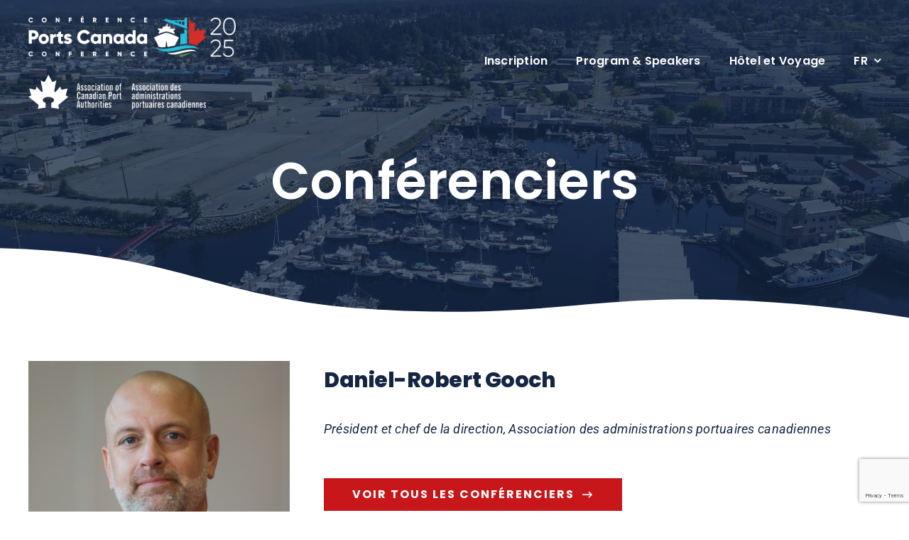

--- FILE ---
content_type: text/html; charset=utf-8
request_url: https://www.google.com/recaptcha/api2/anchor?ar=1&k=6LdsX78kAAAAAAHMiIXz6nkrckrLGyJ8mCJDhlf1&co=aHR0cHM6Ly9wb3J0c2NhbmFkYS5jYTo0NDM.&hl=en&v=9TiwnJFHeuIw_s0wSd3fiKfN&size=invisible&anchor-ms=20000&execute-ms=30000&cb=il5rt7ce5b3p
body_size: 48126
content:
<!DOCTYPE HTML><html dir="ltr" lang="en"><head><meta http-equiv="Content-Type" content="text/html; charset=UTF-8">
<meta http-equiv="X-UA-Compatible" content="IE=edge">
<title>reCAPTCHA</title>
<style type="text/css">
/* cyrillic-ext */
@font-face {
  font-family: 'Roboto';
  font-style: normal;
  font-weight: 400;
  font-stretch: 100%;
  src: url(//fonts.gstatic.com/s/roboto/v48/KFO7CnqEu92Fr1ME7kSn66aGLdTylUAMa3GUBHMdazTgWw.woff2) format('woff2');
  unicode-range: U+0460-052F, U+1C80-1C8A, U+20B4, U+2DE0-2DFF, U+A640-A69F, U+FE2E-FE2F;
}
/* cyrillic */
@font-face {
  font-family: 'Roboto';
  font-style: normal;
  font-weight: 400;
  font-stretch: 100%;
  src: url(//fonts.gstatic.com/s/roboto/v48/KFO7CnqEu92Fr1ME7kSn66aGLdTylUAMa3iUBHMdazTgWw.woff2) format('woff2');
  unicode-range: U+0301, U+0400-045F, U+0490-0491, U+04B0-04B1, U+2116;
}
/* greek-ext */
@font-face {
  font-family: 'Roboto';
  font-style: normal;
  font-weight: 400;
  font-stretch: 100%;
  src: url(//fonts.gstatic.com/s/roboto/v48/KFO7CnqEu92Fr1ME7kSn66aGLdTylUAMa3CUBHMdazTgWw.woff2) format('woff2');
  unicode-range: U+1F00-1FFF;
}
/* greek */
@font-face {
  font-family: 'Roboto';
  font-style: normal;
  font-weight: 400;
  font-stretch: 100%;
  src: url(//fonts.gstatic.com/s/roboto/v48/KFO7CnqEu92Fr1ME7kSn66aGLdTylUAMa3-UBHMdazTgWw.woff2) format('woff2');
  unicode-range: U+0370-0377, U+037A-037F, U+0384-038A, U+038C, U+038E-03A1, U+03A3-03FF;
}
/* math */
@font-face {
  font-family: 'Roboto';
  font-style: normal;
  font-weight: 400;
  font-stretch: 100%;
  src: url(//fonts.gstatic.com/s/roboto/v48/KFO7CnqEu92Fr1ME7kSn66aGLdTylUAMawCUBHMdazTgWw.woff2) format('woff2');
  unicode-range: U+0302-0303, U+0305, U+0307-0308, U+0310, U+0312, U+0315, U+031A, U+0326-0327, U+032C, U+032F-0330, U+0332-0333, U+0338, U+033A, U+0346, U+034D, U+0391-03A1, U+03A3-03A9, U+03B1-03C9, U+03D1, U+03D5-03D6, U+03F0-03F1, U+03F4-03F5, U+2016-2017, U+2034-2038, U+203C, U+2040, U+2043, U+2047, U+2050, U+2057, U+205F, U+2070-2071, U+2074-208E, U+2090-209C, U+20D0-20DC, U+20E1, U+20E5-20EF, U+2100-2112, U+2114-2115, U+2117-2121, U+2123-214F, U+2190, U+2192, U+2194-21AE, U+21B0-21E5, U+21F1-21F2, U+21F4-2211, U+2213-2214, U+2216-22FF, U+2308-230B, U+2310, U+2319, U+231C-2321, U+2336-237A, U+237C, U+2395, U+239B-23B7, U+23D0, U+23DC-23E1, U+2474-2475, U+25AF, U+25B3, U+25B7, U+25BD, U+25C1, U+25CA, U+25CC, U+25FB, U+266D-266F, U+27C0-27FF, U+2900-2AFF, U+2B0E-2B11, U+2B30-2B4C, U+2BFE, U+3030, U+FF5B, U+FF5D, U+1D400-1D7FF, U+1EE00-1EEFF;
}
/* symbols */
@font-face {
  font-family: 'Roboto';
  font-style: normal;
  font-weight: 400;
  font-stretch: 100%;
  src: url(//fonts.gstatic.com/s/roboto/v48/KFO7CnqEu92Fr1ME7kSn66aGLdTylUAMaxKUBHMdazTgWw.woff2) format('woff2');
  unicode-range: U+0001-000C, U+000E-001F, U+007F-009F, U+20DD-20E0, U+20E2-20E4, U+2150-218F, U+2190, U+2192, U+2194-2199, U+21AF, U+21E6-21F0, U+21F3, U+2218-2219, U+2299, U+22C4-22C6, U+2300-243F, U+2440-244A, U+2460-24FF, U+25A0-27BF, U+2800-28FF, U+2921-2922, U+2981, U+29BF, U+29EB, U+2B00-2BFF, U+4DC0-4DFF, U+FFF9-FFFB, U+10140-1018E, U+10190-1019C, U+101A0, U+101D0-101FD, U+102E0-102FB, U+10E60-10E7E, U+1D2C0-1D2D3, U+1D2E0-1D37F, U+1F000-1F0FF, U+1F100-1F1AD, U+1F1E6-1F1FF, U+1F30D-1F30F, U+1F315, U+1F31C, U+1F31E, U+1F320-1F32C, U+1F336, U+1F378, U+1F37D, U+1F382, U+1F393-1F39F, U+1F3A7-1F3A8, U+1F3AC-1F3AF, U+1F3C2, U+1F3C4-1F3C6, U+1F3CA-1F3CE, U+1F3D4-1F3E0, U+1F3ED, U+1F3F1-1F3F3, U+1F3F5-1F3F7, U+1F408, U+1F415, U+1F41F, U+1F426, U+1F43F, U+1F441-1F442, U+1F444, U+1F446-1F449, U+1F44C-1F44E, U+1F453, U+1F46A, U+1F47D, U+1F4A3, U+1F4B0, U+1F4B3, U+1F4B9, U+1F4BB, U+1F4BF, U+1F4C8-1F4CB, U+1F4D6, U+1F4DA, U+1F4DF, U+1F4E3-1F4E6, U+1F4EA-1F4ED, U+1F4F7, U+1F4F9-1F4FB, U+1F4FD-1F4FE, U+1F503, U+1F507-1F50B, U+1F50D, U+1F512-1F513, U+1F53E-1F54A, U+1F54F-1F5FA, U+1F610, U+1F650-1F67F, U+1F687, U+1F68D, U+1F691, U+1F694, U+1F698, U+1F6AD, U+1F6B2, U+1F6B9-1F6BA, U+1F6BC, U+1F6C6-1F6CF, U+1F6D3-1F6D7, U+1F6E0-1F6EA, U+1F6F0-1F6F3, U+1F6F7-1F6FC, U+1F700-1F7FF, U+1F800-1F80B, U+1F810-1F847, U+1F850-1F859, U+1F860-1F887, U+1F890-1F8AD, U+1F8B0-1F8BB, U+1F8C0-1F8C1, U+1F900-1F90B, U+1F93B, U+1F946, U+1F984, U+1F996, U+1F9E9, U+1FA00-1FA6F, U+1FA70-1FA7C, U+1FA80-1FA89, U+1FA8F-1FAC6, U+1FACE-1FADC, U+1FADF-1FAE9, U+1FAF0-1FAF8, U+1FB00-1FBFF;
}
/* vietnamese */
@font-face {
  font-family: 'Roboto';
  font-style: normal;
  font-weight: 400;
  font-stretch: 100%;
  src: url(//fonts.gstatic.com/s/roboto/v48/KFO7CnqEu92Fr1ME7kSn66aGLdTylUAMa3OUBHMdazTgWw.woff2) format('woff2');
  unicode-range: U+0102-0103, U+0110-0111, U+0128-0129, U+0168-0169, U+01A0-01A1, U+01AF-01B0, U+0300-0301, U+0303-0304, U+0308-0309, U+0323, U+0329, U+1EA0-1EF9, U+20AB;
}
/* latin-ext */
@font-face {
  font-family: 'Roboto';
  font-style: normal;
  font-weight: 400;
  font-stretch: 100%;
  src: url(//fonts.gstatic.com/s/roboto/v48/KFO7CnqEu92Fr1ME7kSn66aGLdTylUAMa3KUBHMdazTgWw.woff2) format('woff2');
  unicode-range: U+0100-02BA, U+02BD-02C5, U+02C7-02CC, U+02CE-02D7, U+02DD-02FF, U+0304, U+0308, U+0329, U+1D00-1DBF, U+1E00-1E9F, U+1EF2-1EFF, U+2020, U+20A0-20AB, U+20AD-20C0, U+2113, U+2C60-2C7F, U+A720-A7FF;
}
/* latin */
@font-face {
  font-family: 'Roboto';
  font-style: normal;
  font-weight: 400;
  font-stretch: 100%;
  src: url(//fonts.gstatic.com/s/roboto/v48/KFO7CnqEu92Fr1ME7kSn66aGLdTylUAMa3yUBHMdazQ.woff2) format('woff2');
  unicode-range: U+0000-00FF, U+0131, U+0152-0153, U+02BB-02BC, U+02C6, U+02DA, U+02DC, U+0304, U+0308, U+0329, U+2000-206F, U+20AC, U+2122, U+2191, U+2193, U+2212, U+2215, U+FEFF, U+FFFD;
}
/* cyrillic-ext */
@font-face {
  font-family: 'Roboto';
  font-style: normal;
  font-weight: 500;
  font-stretch: 100%;
  src: url(//fonts.gstatic.com/s/roboto/v48/KFO7CnqEu92Fr1ME7kSn66aGLdTylUAMa3GUBHMdazTgWw.woff2) format('woff2');
  unicode-range: U+0460-052F, U+1C80-1C8A, U+20B4, U+2DE0-2DFF, U+A640-A69F, U+FE2E-FE2F;
}
/* cyrillic */
@font-face {
  font-family: 'Roboto';
  font-style: normal;
  font-weight: 500;
  font-stretch: 100%;
  src: url(//fonts.gstatic.com/s/roboto/v48/KFO7CnqEu92Fr1ME7kSn66aGLdTylUAMa3iUBHMdazTgWw.woff2) format('woff2');
  unicode-range: U+0301, U+0400-045F, U+0490-0491, U+04B0-04B1, U+2116;
}
/* greek-ext */
@font-face {
  font-family: 'Roboto';
  font-style: normal;
  font-weight: 500;
  font-stretch: 100%;
  src: url(//fonts.gstatic.com/s/roboto/v48/KFO7CnqEu92Fr1ME7kSn66aGLdTylUAMa3CUBHMdazTgWw.woff2) format('woff2');
  unicode-range: U+1F00-1FFF;
}
/* greek */
@font-face {
  font-family: 'Roboto';
  font-style: normal;
  font-weight: 500;
  font-stretch: 100%;
  src: url(//fonts.gstatic.com/s/roboto/v48/KFO7CnqEu92Fr1ME7kSn66aGLdTylUAMa3-UBHMdazTgWw.woff2) format('woff2');
  unicode-range: U+0370-0377, U+037A-037F, U+0384-038A, U+038C, U+038E-03A1, U+03A3-03FF;
}
/* math */
@font-face {
  font-family: 'Roboto';
  font-style: normal;
  font-weight: 500;
  font-stretch: 100%;
  src: url(//fonts.gstatic.com/s/roboto/v48/KFO7CnqEu92Fr1ME7kSn66aGLdTylUAMawCUBHMdazTgWw.woff2) format('woff2');
  unicode-range: U+0302-0303, U+0305, U+0307-0308, U+0310, U+0312, U+0315, U+031A, U+0326-0327, U+032C, U+032F-0330, U+0332-0333, U+0338, U+033A, U+0346, U+034D, U+0391-03A1, U+03A3-03A9, U+03B1-03C9, U+03D1, U+03D5-03D6, U+03F0-03F1, U+03F4-03F5, U+2016-2017, U+2034-2038, U+203C, U+2040, U+2043, U+2047, U+2050, U+2057, U+205F, U+2070-2071, U+2074-208E, U+2090-209C, U+20D0-20DC, U+20E1, U+20E5-20EF, U+2100-2112, U+2114-2115, U+2117-2121, U+2123-214F, U+2190, U+2192, U+2194-21AE, U+21B0-21E5, U+21F1-21F2, U+21F4-2211, U+2213-2214, U+2216-22FF, U+2308-230B, U+2310, U+2319, U+231C-2321, U+2336-237A, U+237C, U+2395, U+239B-23B7, U+23D0, U+23DC-23E1, U+2474-2475, U+25AF, U+25B3, U+25B7, U+25BD, U+25C1, U+25CA, U+25CC, U+25FB, U+266D-266F, U+27C0-27FF, U+2900-2AFF, U+2B0E-2B11, U+2B30-2B4C, U+2BFE, U+3030, U+FF5B, U+FF5D, U+1D400-1D7FF, U+1EE00-1EEFF;
}
/* symbols */
@font-face {
  font-family: 'Roboto';
  font-style: normal;
  font-weight: 500;
  font-stretch: 100%;
  src: url(//fonts.gstatic.com/s/roboto/v48/KFO7CnqEu92Fr1ME7kSn66aGLdTylUAMaxKUBHMdazTgWw.woff2) format('woff2');
  unicode-range: U+0001-000C, U+000E-001F, U+007F-009F, U+20DD-20E0, U+20E2-20E4, U+2150-218F, U+2190, U+2192, U+2194-2199, U+21AF, U+21E6-21F0, U+21F3, U+2218-2219, U+2299, U+22C4-22C6, U+2300-243F, U+2440-244A, U+2460-24FF, U+25A0-27BF, U+2800-28FF, U+2921-2922, U+2981, U+29BF, U+29EB, U+2B00-2BFF, U+4DC0-4DFF, U+FFF9-FFFB, U+10140-1018E, U+10190-1019C, U+101A0, U+101D0-101FD, U+102E0-102FB, U+10E60-10E7E, U+1D2C0-1D2D3, U+1D2E0-1D37F, U+1F000-1F0FF, U+1F100-1F1AD, U+1F1E6-1F1FF, U+1F30D-1F30F, U+1F315, U+1F31C, U+1F31E, U+1F320-1F32C, U+1F336, U+1F378, U+1F37D, U+1F382, U+1F393-1F39F, U+1F3A7-1F3A8, U+1F3AC-1F3AF, U+1F3C2, U+1F3C4-1F3C6, U+1F3CA-1F3CE, U+1F3D4-1F3E0, U+1F3ED, U+1F3F1-1F3F3, U+1F3F5-1F3F7, U+1F408, U+1F415, U+1F41F, U+1F426, U+1F43F, U+1F441-1F442, U+1F444, U+1F446-1F449, U+1F44C-1F44E, U+1F453, U+1F46A, U+1F47D, U+1F4A3, U+1F4B0, U+1F4B3, U+1F4B9, U+1F4BB, U+1F4BF, U+1F4C8-1F4CB, U+1F4D6, U+1F4DA, U+1F4DF, U+1F4E3-1F4E6, U+1F4EA-1F4ED, U+1F4F7, U+1F4F9-1F4FB, U+1F4FD-1F4FE, U+1F503, U+1F507-1F50B, U+1F50D, U+1F512-1F513, U+1F53E-1F54A, U+1F54F-1F5FA, U+1F610, U+1F650-1F67F, U+1F687, U+1F68D, U+1F691, U+1F694, U+1F698, U+1F6AD, U+1F6B2, U+1F6B9-1F6BA, U+1F6BC, U+1F6C6-1F6CF, U+1F6D3-1F6D7, U+1F6E0-1F6EA, U+1F6F0-1F6F3, U+1F6F7-1F6FC, U+1F700-1F7FF, U+1F800-1F80B, U+1F810-1F847, U+1F850-1F859, U+1F860-1F887, U+1F890-1F8AD, U+1F8B0-1F8BB, U+1F8C0-1F8C1, U+1F900-1F90B, U+1F93B, U+1F946, U+1F984, U+1F996, U+1F9E9, U+1FA00-1FA6F, U+1FA70-1FA7C, U+1FA80-1FA89, U+1FA8F-1FAC6, U+1FACE-1FADC, U+1FADF-1FAE9, U+1FAF0-1FAF8, U+1FB00-1FBFF;
}
/* vietnamese */
@font-face {
  font-family: 'Roboto';
  font-style: normal;
  font-weight: 500;
  font-stretch: 100%;
  src: url(//fonts.gstatic.com/s/roboto/v48/KFO7CnqEu92Fr1ME7kSn66aGLdTylUAMa3OUBHMdazTgWw.woff2) format('woff2');
  unicode-range: U+0102-0103, U+0110-0111, U+0128-0129, U+0168-0169, U+01A0-01A1, U+01AF-01B0, U+0300-0301, U+0303-0304, U+0308-0309, U+0323, U+0329, U+1EA0-1EF9, U+20AB;
}
/* latin-ext */
@font-face {
  font-family: 'Roboto';
  font-style: normal;
  font-weight: 500;
  font-stretch: 100%;
  src: url(//fonts.gstatic.com/s/roboto/v48/KFO7CnqEu92Fr1ME7kSn66aGLdTylUAMa3KUBHMdazTgWw.woff2) format('woff2');
  unicode-range: U+0100-02BA, U+02BD-02C5, U+02C7-02CC, U+02CE-02D7, U+02DD-02FF, U+0304, U+0308, U+0329, U+1D00-1DBF, U+1E00-1E9F, U+1EF2-1EFF, U+2020, U+20A0-20AB, U+20AD-20C0, U+2113, U+2C60-2C7F, U+A720-A7FF;
}
/* latin */
@font-face {
  font-family: 'Roboto';
  font-style: normal;
  font-weight: 500;
  font-stretch: 100%;
  src: url(//fonts.gstatic.com/s/roboto/v48/KFO7CnqEu92Fr1ME7kSn66aGLdTylUAMa3yUBHMdazQ.woff2) format('woff2');
  unicode-range: U+0000-00FF, U+0131, U+0152-0153, U+02BB-02BC, U+02C6, U+02DA, U+02DC, U+0304, U+0308, U+0329, U+2000-206F, U+20AC, U+2122, U+2191, U+2193, U+2212, U+2215, U+FEFF, U+FFFD;
}
/* cyrillic-ext */
@font-face {
  font-family: 'Roboto';
  font-style: normal;
  font-weight: 900;
  font-stretch: 100%;
  src: url(//fonts.gstatic.com/s/roboto/v48/KFO7CnqEu92Fr1ME7kSn66aGLdTylUAMa3GUBHMdazTgWw.woff2) format('woff2');
  unicode-range: U+0460-052F, U+1C80-1C8A, U+20B4, U+2DE0-2DFF, U+A640-A69F, U+FE2E-FE2F;
}
/* cyrillic */
@font-face {
  font-family: 'Roboto';
  font-style: normal;
  font-weight: 900;
  font-stretch: 100%;
  src: url(//fonts.gstatic.com/s/roboto/v48/KFO7CnqEu92Fr1ME7kSn66aGLdTylUAMa3iUBHMdazTgWw.woff2) format('woff2');
  unicode-range: U+0301, U+0400-045F, U+0490-0491, U+04B0-04B1, U+2116;
}
/* greek-ext */
@font-face {
  font-family: 'Roboto';
  font-style: normal;
  font-weight: 900;
  font-stretch: 100%;
  src: url(//fonts.gstatic.com/s/roboto/v48/KFO7CnqEu92Fr1ME7kSn66aGLdTylUAMa3CUBHMdazTgWw.woff2) format('woff2');
  unicode-range: U+1F00-1FFF;
}
/* greek */
@font-face {
  font-family: 'Roboto';
  font-style: normal;
  font-weight: 900;
  font-stretch: 100%;
  src: url(//fonts.gstatic.com/s/roboto/v48/KFO7CnqEu92Fr1ME7kSn66aGLdTylUAMa3-UBHMdazTgWw.woff2) format('woff2');
  unicode-range: U+0370-0377, U+037A-037F, U+0384-038A, U+038C, U+038E-03A1, U+03A3-03FF;
}
/* math */
@font-face {
  font-family: 'Roboto';
  font-style: normal;
  font-weight: 900;
  font-stretch: 100%;
  src: url(//fonts.gstatic.com/s/roboto/v48/KFO7CnqEu92Fr1ME7kSn66aGLdTylUAMawCUBHMdazTgWw.woff2) format('woff2');
  unicode-range: U+0302-0303, U+0305, U+0307-0308, U+0310, U+0312, U+0315, U+031A, U+0326-0327, U+032C, U+032F-0330, U+0332-0333, U+0338, U+033A, U+0346, U+034D, U+0391-03A1, U+03A3-03A9, U+03B1-03C9, U+03D1, U+03D5-03D6, U+03F0-03F1, U+03F4-03F5, U+2016-2017, U+2034-2038, U+203C, U+2040, U+2043, U+2047, U+2050, U+2057, U+205F, U+2070-2071, U+2074-208E, U+2090-209C, U+20D0-20DC, U+20E1, U+20E5-20EF, U+2100-2112, U+2114-2115, U+2117-2121, U+2123-214F, U+2190, U+2192, U+2194-21AE, U+21B0-21E5, U+21F1-21F2, U+21F4-2211, U+2213-2214, U+2216-22FF, U+2308-230B, U+2310, U+2319, U+231C-2321, U+2336-237A, U+237C, U+2395, U+239B-23B7, U+23D0, U+23DC-23E1, U+2474-2475, U+25AF, U+25B3, U+25B7, U+25BD, U+25C1, U+25CA, U+25CC, U+25FB, U+266D-266F, U+27C0-27FF, U+2900-2AFF, U+2B0E-2B11, U+2B30-2B4C, U+2BFE, U+3030, U+FF5B, U+FF5D, U+1D400-1D7FF, U+1EE00-1EEFF;
}
/* symbols */
@font-face {
  font-family: 'Roboto';
  font-style: normal;
  font-weight: 900;
  font-stretch: 100%;
  src: url(//fonts.gstatic.com/s/roboto/v48/KFO7CnqEu92Fr1ME7kSn66aGLdTylUAMaxKUBHMdazTgWw.woff2) format('woff2');
  unicode-range: U+0001-000C, U+000E-001F, U+007F-009F, U+20DD-20E0, U+20E2-20E4, U+2150-218F, U+2190, U+2192, U+2194-2199, U+21AF, U+21E6-21F0, U+21F3, U+2218-2219, U+2299, U+22C4-22C6, U+2300-243F, U+2440-244A, U+2460-24FF, U+25A0-27BF, U+2800-28FF, U+2921-2922, U+2981, U+29BF, U+29EB, U+2B00-2BFF, U+4DC0-4DFF, U+FFF9-FFFB, U+10140-1018E, U+10190-1019C, U+101A0, U+101D0-101FD, U+102E0-102FB, U+10E60-10E7E, U+1D2C0-1D2D3, U+1D2E0-1D37F, U+1F000-1F0FF, U+1F100-1F1AD, U+1F1E6-1F1FF, U+1F30D-1F30F, U+1F315, U+1F31C, U+1F31E, U+1F320-1F32C, U+1F336, U+1F378, U+1F37D, U+1F382, U+1F393-1F39F, U+1F3A7-1F3A8, U+1F3AC-1F3AF, U+1F3C2, U+1F3C4-1F3C6, U+1F3CA-1F3CE, U+1F3D4-1F3E0, U+1F3ED, U+1F3F1-1F3F3, U+1F3F5-1F3F7, U+1F408, U+1F415, U+1F41F, U+1F426, U+1F43F, U+1F441-1F442, U+1F444, U+1F446-1F449, U+1F44C-1F44E, U+1F453, U+1F46A, U+1F47D, U+1F4A3, U+1F4B0, U+1F4B3, U+1F4B9, U+1F4BB, U+1F4BF, U+1F4C8-1F4CB, U+1F4D6, U+1F4DA, U+1F4DF, U+1F4E3-1F4E6, U+1F4EA-1F4ED, U+1F4F7, U+1F4F9-1F4FB, U+1F4FD-1F4FE, U+1F503, U+1F507-1F50B, U+1F50D, U+1F512-1F513, U+1F53E-1F54A, U+1F54F-1F5FA, U+1F610, U+1F650-1F67F, U+1F687, U+1F68D, U+1F691, U+1F694, U+1F698, U+1F6AD, U+1F6B2, U+1F6B9-1F6BA, U+1F6BC, U+1F6C6-1F6CF, U+1F6D3-1F6D7, U+1F6E0-1F6EA, U+1F6F0-1F6F3, U+1F6F7-1F6FC, U+1F700-1F7FF, U+1F800-1F80B, U+1F810-1F847, U+1F850-1F859, U+1F860-1F887, U+1F890-1F8AD, U+1F8B0-1F8BB, U+1F8C0-1F8C1, U+1F900-1F90B, U+1F93B, U+1F946, U+1F984, U+1F996, U+1F9E9, U+1FA00-1FA6F, U+1FA70-1FA7C, U+1FA80-1FA89, U+1FA8F-1FAC6, U+1FACE-1FADC, U+1FADF-1FAE9, U+1FAF0-1FAF8, U+1FB00-1FBFF;
}
/* vietnamese */
@font-face {
  font-family: 'Roboto';
  font-style: normal;
  font-weight: 900;
  font-stretch: 100%;
  src: url(//fonts.gstatic.com/s/roboto/v48/KFO7CnqEu92Fr1ME7kSn66aGLdTylUAMa3OUBHMdazTgWw.woff2) format('woff2');
  unicode-range: U+0102-0103, U+0110-0111, U+0128-0129, U+0168-0169, U+01A0-01A1, U+01AF-01B0, U+0300-0301, U+0303-0304, U+0308-0309, U+0323, U+0329, U+1EA0-1EF9, U+20AB;
}
/* latin-ext */
@font-face {
  font-family: 'Roboto';
  font-style: normal;
  font-weight: 900;
  font-stretch: 100%;
  src: url(//fonts.gstatic.com/s/roboto/v48/KFO7CnqEu92Fr1ME7kSn66aGLdTylUAMa3KUBHMdazTgWw.woff2) format('woff2');
  unicode-range: U+0100-02BA, U+02BD-02C5, U+02C7-02CC, U+02CE-02D7, U+02DD-02FF, U+0304, U+0308, U+0329, U+1D00-1DBF, U+1E00-1E9F, U+1EF2-1EFF, U+2020, U+20A0-20AB, U+20AD-20C0, U+2113, U+2C60-2C7F, U+A720-A7FF;
}
/* latin */
@font-face {
  font-family: 'Roboto';
  font-style: normal;
  font-weight: 900;
  font-stretch: 100%;
  src: url(//fonts.gstatic.com/s/roboto/v48/KFO7CnqEu92Fr1ME7kSn66aGLdTylUAMa3yUBHMdazQ.woff2) format('woff2');
  unicode-range: U+0000-00FF, U+0131, U+0152-0153, U+02BB-02BC, U+02C6, U+02DA, U+02DC, U+0304, U+0308, U+0329, U+2000-206F, U+20AC, U+2122, U+2191, U+2193, U+2212, U+2215, U+FEFF, U+FFFD;
}

</style>
<link rel="stylesheet" type="text/css" href="https://www.gstatic.com/recaptcha/releases/9TiwnJFHeuIw_s0wSd3fiKfN/styles__ltr.css">
<script nonce="vJFBzYUVPr1KxTG-2teh-A" type="text/javascript">window['__recaptcha_api'] = 'https://www.google.com/recaptcha/api2/';</script>
<script type="text/javascript" src="https://www.gstatic.com/recaptcha/releases/9TiwnJFHeuIw_s0wSd3fiKfN/recaptcha__en.js" nonce="vJFBzYUVPr1KxTG-2teh-A">
      
    </script></head>
<body><div id="rc-anchor-alert" class="rc-anchor-alert"></div>
<input type="hidden" id="recaptcha-token" value="[base64]">
<script type="text/javascript" nonce="vJFBzYUVPr1KxTG-2teh-A">
      recaptcha.anchor.Main.init("[\x22ainput\x22,[\x22bgdata\x22,\x22\x22,\[base64]/[base64]/[base64]/[base64]/[base64]/[base64]/[base64]/[base64]/[base64]/[base64]\\u003d\x22,\[base64]\\u003d\\u003d\x22,\x22wrXCt8KLfsOzccOUw5zCvMKlHsOFG8K+w7Yewoo+wp7CiMKJw44hwp5Yw7TDhcKTHMKrWcKRZgzDlMKdw50vFFXCoMOkAH3DqSjDtWLCgWIRfxfCgxTDjU1DOkZOc8OcZMO1w7ZoN07CjxtMBcKGbjZ+wrUHw6bDhMKmMsKwwr7ChsKfw7New4xaNcK/KX/DvcOKZcOnw5TDij3ClcO1wpo8GsO/KjTCksOhE0xgHcOVw7TCmQzDpcOaBE4twqPDumbCv8O8wrzDq8ONRRbDh8Kiwr7CvHvChkwcw6rDvsKpwroyw68+wqzCrsKSwqjDrVfDqsKpwpnDn1JBwqhpw4YBw5nDusKyQMKBw58hCMOMX8KXaA/CjMKpwoATw7fCsRfCmDo2YgzCniILwoLDgBgrdyfCvS7Cp8ODfsK7wo8aQTbDh8KnDEI5w6DCg8O0w4TCtMKcVMOwwpFPHFvCucOgbmMyw5HCvl7ChcKYw7LDvWzDrlXCg8KhRU1yO8Kmw5YeBm7DicK6wr4bGmDCvsKJaMKQDiQyDsK/[base64]/wphJVSJ2UHNvwoMlw4PDusK+K8K/wojDkE/CtsO2NMOew6RZw5ENw7Y4bExSTBvDsDpGYsKkwpZSdjzDs8OtYk96w7NhQcO1KMO0Zw80w7MxD8OMw5bClsKQXQ/[base64]/DvMO3wpFzDMOqAcO0L8Ond8KjwoUHw54tAcOrw74bwo/Dj3wMLsO+XMO4F8KQNgPCoMKSJwHCu8KiwqrCsVTCl0kwU8OiwoTChSwlWBx/wqvCj8OMwo4Gw5sCwr3CpgQow5/[base64]/[base64]/CpcOwwok6wr7DrsK/wq/CmQcVwrU4DnLDmToYwp/DgBDDqW1ww6DDilDCnDHCssKLw5QzHcOwHsKzw6/DlcK/[base64]/DhcKSwowEJxIUwpYtYMOaMcObNsOYw5ENwo/DmcKew7RXV8O5wq/DkRB8wozDjcORB8KvwoxpK8OlS8KSXMOvd8KNwpnDkw7DpsK6FMKoYgDCrgnDnkYIwoR5w4LCrGnCqHbDr8KCUsOxT0/DpMOge8KlU8OSPj/CncOywrDDu1lRGMKhE8Kgw7DDjT7Dl8OmwrLCjsKDZsO7w4TCpMOqw57Dsxc7FcKqccOEXgYLWsOhTD/DsBnDisKdI8KuSsKuwrvCt8KhOSLDisKOwrfCmREAw7TCv2BqT8OSbytawrXDkjPDpcKKw5XDtMOnwqwEF8Oaw7nCjcKvDcOqwo8nwovDmsK6wpDCncKlPgYmwqBCWVjDhnbCmljCghrDtGjDiMOyayYww5LCrVrDiVoGSQPCvcO3PcObwo3CiMK/[base64]/CuQnCn3YtAUfDvcKWwrU/[base64]/Cn3rCqDwaw4IDQ1INwpTCuQ45w55Cw67DucK5wrbDmcKhIRM4w5JnwqZDMcKZSnfChDHCsA1rw4vCnMKvWcKwfkxjwpVnwpvCoRsJYD84ByVDwrrCvMKPOsKIw7TCksKCDhYpNCh2FX/CpB7DgsODbnjChMO+EMKnSsO6w4Ebw7sPw5LDvmVjZsOhwpcvbsOyw7XCscOxKMOPcRfChsKiBBLCkMOUR8OMw4TDohvCoMOPw6HClWHDggDDuE3CtgYBwowmw6A/Z8OhwrAVSC4jw77DrQbDqMKWfcKsHyvDkcKLw7XDpVRHwrt0c8Odw5hqw6wfP8O3UsOWwrcMKG0PZcOvw51aEsOBw4LCmcKBPMK9IMKTw4HCnEF3JwgEwph5SnLChHvDkl0JwqLDlR8JJMO3w5/CjMOSwpwjwobCjBReOsK3fcKlwo1Lw7TDsMO9wqHCrsK5w6HCrMKibXLCp1h5b8KSEFF5ZMOmCsKowoLCgMKwMBLCpirCgDLCmCIUwrt3wo9AOMOYw6zDhVglBn1Pw4UQHi8fwpHChh9Mw7E+woZKwrZoM8KeX2sXwrvDkljCjcO4wp/Ch8O4w5RjDynCpkcYw7PCmcORwpV/wogNw5XCoUvDnRDCmsOLWMKvw6sQYRlvT8OmeMKxSyFsTUxZZsKSD8OvSMOYw6ZZFyZ7wobCr8O8YMOWHMOCwq3CscKzw6fCq0nDjm4OdcOifcK+P8OnEMKDNsKCw5MawpBIwovDsMOBSx0VdsKHw67Cnn/CuFBROcOsOXs+VUXDvzBDBB/DlSHCv8Odw5fCi3lUworCvmYeQlJbccODwoU6w6FKw6B6B2vCrlYFwrhsRB7ChjjDii/DqsOaw77CnRwzI8Oaw5fCl8OkH25MYEw/w5YZd8OFw5/Ch01lw5VLXR1Jw4h8woTDnmIGSGoLw7xcYcKuMsKFwoXDocK2w7hhwr7CmwDDpMOxwqwrJsK9wopkw756MGQKw7cyUsOwAVrDqsK+HcOyYsOrE8OWPcKte0vDu8K/ScOQw5NmHzNwwr3CoGnDgCTDn8O2EQLDpUF/[base64]/CkGlaw68kw7Riw4l/w6Qjw5/Dt8KoTsK/VsKrwojChsOkwqhMasOSTwnCssKbw5jClcKSwoQeFVXCnUTCmsOSLD0tw6rDqsKiLR3Ct0LDiSkWw4HCucOSOyZOehw7wrh/wrvDtxI/wqdBTMOsw5cIw50Uw5jClxNMw6dCwpzDhEhuMcKiP8OZQ2fDiVFSXsOgwrRXwoXDmQRRw5oJwqMMfMOqw4QOw5bDlcK9wo8AWUTCpV/[base64]/[base64]/[base64]/DhsO0wpszw71AJkdww4tpw6rChMKAOgp7VmzDlG3CksKPwrnClSUnw6whw7TDhhzDtcKWw7TCuXB5w5d4w6Ffc8Kmw7bDqRnDsl8VZ3o/w6LCixLDpwbCuCZcwqnCtQjCvUYxw7Z9w6LDmh7CssKGK8KIwpvDv8OBw4A+FjdXw7NJOcOuw6nCjkPDpMOWw4sswqjDnMKNw4zCoHtfwqHDhmZlFsOPKhZ+w6DDrMOzw53CiARBXcK/[base64]/ChMObMMOuw7NMwrDDjsO9wqJ7wpjCt33Dq8KSEFN4w7LCoFVudcKYPMOkw5/CmsOPw43Cq2/DuMKmBFMNw4TDoQrChV/Dr1DDm8KqwphvwqDCh8Ovwq95dClqBMKiXRYGwozCshZsah4hGMOqQMKuwqjDni53wrHDjhF4w4bDt8OUw4F5wovCtkzCqyDCqsKlZcObMsOdw556wqF5wonCucO/Q3xCbBvCpcKKw55Qw73CmgE/w5lBKMK/[base64]/Cr8KTCFPCmsOhwqp0Vxgvw5MnD0JwfcO/wq1RwqnCqMOew5dffxLCh2tQwoB6w5RZw5Emw64Nw5LCn8O4w4EHYsKMDDvDncK5wrxdwoDDsXzDpMOMw4A/eUZTw5fDh8KXw6FIFhJew67Di1fCuMOxaMKuwrrCqlF7w5Njw5gzwqLCt8K2wqBYMgzDgRPDsyfCscOfVcKAwqMyw63DuMO/K1jCtmfCkzDCo2LCrMK5VMOhTsOiKHfDh8O+w7jCl8OZC8Kiw4LDusOkWcK2HMKhBMOfw4VTQMKaO8O5w4jCt8Kxwrx0wol1wrpKw78sw6jDlsKlw6XCi8KyajMqfiFQb1Baw50fwqfDlsOUw7fCiG/DvcOxYTcKw417JHd4w41AeRXDiwnCsXwQwrR3wqgSwoF4wpgfw7/DkFRzLsOdwrPDkylew7bChnPDjMOOIsKUw5nCkcKIw7TDl8KYw7fDpBHDiU9Vw6nDhEtQKsK6w4oqw5PDvhDCuMKEBsOTwqfDqcKlEcOwwo8zHyDDvMKBCSd/[base64]/CmUjCgBpqwpPDuELDl0nDmlTCocOFwpA8w60BUG7DuMK3w5EBw6weTcKyw6rDi8Kxwr3CqilywqHCuMKYEMOdwrHDgsO6w7Vgw57ChsK5w70dwrPCs8O6w71uw6fCmmwRwo/CosKOw6pbw48Fw6k1FMOOfUDDvnDCsMKawoIowp3Ct8OwVlzCocKZwpnCnAlEDsKew5hVwp3CrMKAUcKSGRjCvXbDvwbDq2R4OcK0YiLCoMKDwrcywrQWZsK8wr7ChTrCr8OEFHPDrGMeJ8OkdcKOMz/CsgfCrCPDjnM/IcKcwqbDo2FrOEoIdh1hW0tzw4p4GSjDtnrDjsKKw7HCt0kYZ3zDogIjJSvDi8Orw7EhRcKPUHItwrxUeE98w4bDj8O6w6PCuTBUwoJyRAwWwpslw7DCvyB4wqliF8KFwr/ClsOiw6ERw7dkMsOjwoPDvMKtFcOzwpvDsVHDvg7CpcKAw4zCmhEcKSZ6wq3DqBbDvsKMIgHCoB9Ow7jDnBzCiQctw6dQwrPDt8O4wqNOwoLCmA7DocOzwqw8EFY+wrYgd8Kaw7PCmDrDuUvCjj7CtsOLw5FAwqLDh8KXwr/[base64]/DsCppw4TDtcKgS8O8w5DDrSnCrMKSecO/Gz9gMMKPUA5owpBow6ULw5Evw7Ngw54XbMOAwqdiwqrDtcOVw6E/[base64]/DhnhEwpVDw6bCqsK8w5tpN8Okw7klBALCscO1w4dGZzXDvHh/w5rCuMO2w4/[base64]/Dgz7Dv8Oaw7l0E8KuwpRZZ8KKacOvL8O3w6TCl8Ohw69QwrJJw7bDmRkMw5AHwrDDtDdyVsOSYcOVwrnDrsKZazJnw7TDnQB7JAhNHXLDk8Kfd8O5UgQycsORcMK5wpjDlcOjw4DDrcKbRWPDmMKXT8K0wrvDrsO8URrCqWwmwovDqsOSA3fCvcOUwp3Ch2jCs8O/K8OUS8ObMsKqw5nDkcK5ecKOw5Iiw5tKfsKzw5dHwrJLUlpOw6Uiw4/DvsKLwr9TwpLDsMOXwpt1woPDgmvDt8KMw4/[base64]/DiMO6w7g+QX3CpMOIGcOcwpPDgsKkw5LDqRXCj8KQIyLDsXPChlfDqTN4AsK/woDDtzzCm2gBQgLDrCkOw4jDo8OIPlg+w4sNwpEuwovDhMOdw64hwpINwqzDlMKHHMOvQ8KZOMKzwqbChcKSwqIEd8ObcUNLw6jChcKBU1tSG1g5Z0ZDw6PCjU8AHwNAZDLDgyzDvF3Ct3s/w7TDpQ0iw6PCowbCocOrw5QeXyQdG8O4JkfDisKDwoYvfDHCqmsMw43DhMK/XcKtOyzCh1USw78rwqkuKsOrBMOVw6LDj8O9wpp7PCNaaHvDoRvDohbDisOnw5gvScKgwoXDgng7ISTDm07DmsOHw5rDtipFw5rClsOBYMOZLkQ9w5fCj2AywoFiVsObwpfCr33ChMKpwp1PFcKCw4/Cn1nDoi3DncKHKhVgw5k9LWliAsODw64zIzPDg8OpwpwFwpPDkcOzbUwww61Sw5jDicKsYFFpMsOSYxI/wo1MwqjDmQp4PMKSw7tLK3d/WytgElYUw6Q/ZMOXCMO1RwrDhsOWblLDjl3CosKTVcO7AUYhVcOKw4tAQMOreQjDg8OcYcKiw51Uwp05L1HDi8O2RMKXdFjCpMKBw5U3w40Sw6/[base64]/[base64]/LcOFX0gpAcKhwrRaOUHDksOywrBKFW1PwooUbsOfw5RRZMOywqHDsXcoe3scw4gZw5dWSjQfecKDXMKAD03CmMKRwovDsBtFKMOYXVQqw4rDncO1Y8O8c8K+wowtwp/CkkNDwqFmVQjDkUcbwpgZJ2jDq8OPRzN/bgbDscO/RB3CgznCvz96RwpbwqDDo0HDrmJMwo7DuREpw45cwrwtHMO9w75jEBPDlsOew5N+MF0WacOuwrDDr09SbyLDkCjDtcKdw6Utw6/DgGvDiMOIe8OowqXCgcO7w51Dw4JSw5/DvMOdwr9qwr9zw6zCgMKcOMO6ScKRTUhMeMK6w6/[base64]/CmMOxc3jDjxdmwr0cw7PCsMO5Y8KPc8OHwr5Ow7hIOMK4wqjClsKSSA3CrkDDpQMuw7bCmzsKDMK5TABtPE9WwrTCu8KlPGlRWE7CucKrwpZgw6XCgcOnd8ONbcKCw7HCphFvDl/[base64]/dWXCsW/CocKhwrvCoMK1T3UFwp7DucKPwrg3w4Vuw7/DpinDpcKpw6R8wpZBw7dWwol4MMKeP3HDksKmwoHDg8OAAMKjw7/DjFIRIsK5SCnDunxGWMKhBMOGw71GcHVNwoQNwoDCucOcbEfDrsK0CsO0IcOGw7rCgXFpd8KMw6l1OkXDtyLDpgvCrsKdwoVMWXvDvMKWw6/DgBRfIcKBw7fCgMOGQEvDvcKSwrsdRTImw70rwrLDt8OIKsKVw5TCg8O5w7Ugw559wqc2w7bDj8KFccOEVXTCiMKwWRcrDSzDoz1tUXrCmcKQd8KqwrkBw6xdw6pfw7XCtMKrw7lsw5HCjMKEw547w6TDksO6w5gGBMOzdsK/[base64]/[base64]/wpQWMMKcPGjCvcOAw5jDlXzCuzdDw7LCh8OKw7oZYVA0DsKQPzTCqx/Cg0AAwqjDisOlw7TDrQfDtQRPJhVlbcKjwpIpNcOvw6N3wpxyK8Kjw43DkcO7w7YUwpLCmUBzVR7Cp8O6wp9GacKBwqfDqcKNw4/DhSQxwr07YS8FUn9Sw4Ftwo83w6deJsKHOsOKw4XDpW1pKcKQw4XDv8K9HmdRw47CoQrCsVPDjUHDpMOMZzNrA8O8csK3w759w7TCpWbCqsO/wqnCocORw5lTIHZ/LMOCWAvDjsOWcDt6w6Alwp/Cs8Opw47CuMOawr/Cpjdkw5zCkcK8wpUBwonDggV9wr7DpcKow4ZVwpUKCcKmHcOTw4rDrUFnWCBSwrjDp8KWwpXCmmjDvErDmSrCqXvCgybDklYAwqAKWzHCm8K7w4LCicKAwqZsAm/CkMKbw5/DmR1/PcKAw6HCjjgawp9nBXQGwp8qYkbDpGAvw5opNk91wqnDgAQWwrlZCcKLejLDm1HCp8KJw6HDusKJWMKjwrUZw6fCtcKOwrd2MMOxwr/ChMKcKsKPdQHDvsONBQ/DtWNNF8KtwrbCtcODQ8KPRMKQwrLDn1vCpTrDhgHCqy7DhcOGLh5fw4lgw43Dj8K7KV/Dp3jCtQtyw7rCqsK8GcK1wrsiw5ZTwo/[base64]/[base64]/Tn/CisKlwphuw5ZiwrkPN8KKw7/CtMO1wp7DnGrCvmkHFMKkFsOFM2/Cq8OUOHsXR8KuVWNuQBLDpsOLw6zCslHDgMOWw6Qsw7hFwo1kwpRmE1rCtMKCIsKSTcKnDMK2YMO6wo57wpIBLAMDZ3Qaw6LDu1/[base64]/[base64]/DtjzDmcOXw5nDp8KJwogew6/DmnTCr8K6O8KBw5rClsKSwrTDtWzChHc6dFPCkQcuw6Q0w4LCvy/DvsKfw5fDhBVaO8Kdw7LDrMKuJsOXwqEaw4nDm8O8w63DhsO4woHDscOmFi04WxYAw7BjBsO3NMKceSlBQhEKw4XCn8O+w6Zmw7TDmGwUwpc+wofCuDHCqhF9woPDqT7CgsOmeD9CYTTCoMKxNsOXwrI7W8KJwq/CpgTCjMKZAMOfNCbDli8qwrXCuC3CvT0oc8K+wrXDqiXCmsO4P8OAWl8FeMOOwrx0ITTCoXnCn2hlZ8OGF8Ohw4rDuC7DrMORShzDpTLDn3I7e8Kjwp/[base64]/[base64]/Y8Oec8O3dMOTf8OwwrU/d8KPfV5SwofDphcywppcw6HDlEHCkcOPd8KJKB/DgcKRw4HDrjJWwpAfHgMDw6JAQ8KiEsOgw510D1B8wo4dFF3Cu0lzMsOCe0ltUsKnw7DDsTRHecO+dsODEMK5dTHDkgjDqsOSwpvDmsKswoHDi8KiT8KRwoJeVsK3w41+wrHCqytIwoFgw7DClg7Csz1yKcOONcKXWjtqw5AfTMOWT8O/[base64]/[base64]/DoBoqw64VChRsBHFwwrc/e1QmGW04DV3CpDBYw6nDhQXCi8KQw6vCgFJmPksewpLDpF/CpcOTw4Zrw6Zfw5XDnsKOwoELUBnClcKbwqYmwoBlwq/[base64]/[base64]/ClXJDbsKHwpcaXQxRw6fDqC7Cp8OGw7HDnsO5UcOGwoDCssK5wp3CsSx7wqUDKMOLwrN4wrNrw6DDnsOHBGPCr1zCsBB2wr9UCMKLwrDCv8KlQ8OmwojDjMKVw7BMCyXDpcKUwq7Cm8OxSlrDv1ZTwo3Dpy0/w4zCrX/CpVFaUUUtcMOYY1JaRxHDu0LCtMKlwp3CrcOkGhLCjk/[base64]/w7lZw6bDjSYOZcKFMcOYFWx7DSAvfS4dGQvDsgHCog/CicKywpUXwozDvsOfVjYTXyUGwolSLMO7wrXDqcO7wqdUdsKKw6kLd8OEwpkzKsO8JGzDmsKocA7CicOaMl0KFcOGw6ZIeAEtCV7Cn8O2YnQOCh7ChVMQw7/Dsg4Rwo/[base64]/[base64]/CqMK6J3EGTsKgFBTDh8KDwo/DrAYHK8K6LSXDicKHI1oEesOVT1Fhw5TDv01Sw5BBEFPDrMOpworDucOgwrvDisKnS8KKwpLDqcKIEcOhw7fDosOdwqPDp1I+AcOqwrbCp8OFw6cqMTonYMO3w4/DtkFxw7Zdw43DrUE9wp7CgHnChMK/wqTDtMONwrfDisKIQ8KVfsKweMOFwqVbwrF+wrEow5nCncKAw5AqSMK7HWfClgzCqTbDhcK2wpjCoXzCnsKucjhwdgnDpDXCiMOUJMK5EH3Ci8OjDWoBAcOycUbDt8KEDsOkwrZKJT1Aw57Cq8KJwpXDhCkIw5/[base64]/Du8KwJyDDrxpFJFfDsCbChnXDvMKcw5tBwq1XMCrDlTsVwqzDmsKZw6NzR8K1ezPDpzzDmcO5wp8QaMOHw5RxXsO2wp7Cv8KuwrzDvcKzwoNKw7srWcO0wq4OwrjDk2ZIA8Onw5/ClTlwwpbChMOVRQpHw65ywrnCvsK0wo1LIsKvw6sCwo/Dh8OrJ8KUM8Oww5Y1IBbCtsO2w5JGeRXDj1vCsCYKw4/Cq0guwpbCm8OGHcK8IzE3woXDp8KcAUjDkMKuJ0XDgkrDqBfDoyApf8OaG8KeZsOqw4hgwqpPwr3Dh8OIw7HCsSjCrMOXwpM/w6zDq1DDslNJODUjBTvCnsOewokDBMKhwqdWwrEQwr8FasK/w7zCncOtXWh0IcKQwrlew5TCqCFMKMObaWDChMOhHsKHV8Ojw7lAw6ZNWsOZHcK5NsOLw4DDqMK8w4nCjsOsFjTCgsO3w4Utw57DqXlgwrt+wpfDrBocwrHCr2J1wqDDi8KKOyQ6BcKjw4Z/NE/Dg2rDhsOXw7sNwr/CgHXDlMOLw4BUcSozwrkgwrvCp8OzQsO7wpLDgMOhwqwiw7rCkcKCwocoAsKLwoEmw4/CoQIPLCcZw6jDnGQCw7/CjMKkC8OGwpBYAcOTccOiw49Vwr3Dp8OHwrPDiwLDqCLDpgLDpCPCo8KZSXjDucOrw6FPWAzDpCnCnTvDlA3DrVpbwqvClMK/YHA/wok8w7fDvsOLw5EXCsKgacKrw680wqd2dsKUw6DCqMO0w7JfWsOYRhjCmDbDjsK+eWTCihVFUMOGw507w7jCg8ONGA/CuQsJEcKkDsK4Iys7wqMtEcO2G8OmFMOcwocsw7tBSsOSwpdaKFgpwpFTX8O3wp5Qw7UwwrzCiVg1C8OSwqldw5ROw4nDt8KqwojCvcKpXcKZbUYPw4t9PsOgw6bCtFfClsKJwr/DusOkEh3CmxbCuMKlGcO1DwhEC2BPwo3Dn8Obw75awr8gw6cXw6BOHgNUQXJcwqrCg2EfP8OjwpHDu8KLfy3CtMKqbX53wrsDBsKKwpbDi8O/wr9OEThLwq5wesKuLgPDgsKdwr4aw57DjcO3KMK6FcK+ZsOSBsOow53DvMO7woDDuy3CpMKURMOIwqEDOXLDvyPCnMO8w6zDvMKMw5LCkn/ChsOwwrowRsKWScKufmA5w7Jaw6E7bE4zCcONaTjDvBHCs8O3RgTCrjHDkGIpE8O2wqTCtcOyw6Z2w48Jw79xWcOtcMKYaMKhwosiZcKdwp8iAAnChsKNecKWwqvDgcOZM8KRKQbCkkJtw75lCmLCiC9kP8KJwqHDuz/Dsz9gcMOSWHvClBLCs8OCUMOTwrPDs1ItQ8OJO8KswqMRwqnDjHbDoQAAw67DtcKfbcOlGcOpw7tnw4N6VcOYGyArw58gCAXDhsK6w51RHMO9wpvDkkFZCcO4wrLDv8OewqTDiksUUcKQC8Kdwpo/PVUSw50AwrzCkMKmwq9EViDCgzfDj8KFw41Qwr53wo/Clw1MLcOyZDJNw4vDkFrDv8OUw5BpwrrCqsOKGkMbSsKfwpzDpsKbFsO3w5l7w6gHw5l7N8OIw7PCrsKOw4jCgMOEwqIpEMOBIGHCkipQw6Jlw6RQWMKLdQ4jQBHCssKQFhtUBGdIwq4aw5/CoTjCkl86wq0lO8O5b8OCwqZiXcOxEWEIwqXCmMKbeMOgwqnDv2NBQ8KHw6zCg8OTUSnDvsOtb8Ofw6LDicK9J8OFUsOXwoXDiC8ww48Qw6nDhWBbY8KcZzcuw5jCtCPCu8OrIMOVX8OPw4/Cm8OZYMK2wqPDnsOHwpdWdGMywoLCvMKZw4FmWcOgXcKXwpBxesK+wqN2w4bCu8OiU8O5w7rCqsKTKWTDmC/DosKIw6rCkcKlZUlcZMOUfMOtwoV8wrkICEMjMzVtwoLCmlTCocK8Ug7DjU7Co00oFHDDui4rAsKcY8KHGWPCsWbDn8Knwr8lwoANAj/Cu8Kzw5MFDXnCpATDh3R/PMOcw5XDhw9ew7rChsOsG18uwpjDqMOcUk/CjFoOw41wesKIbsKzwpDDmEHDm8OxwrnCg8KdwoV3VsOgwrTCtQsYw4/Dl8KdVjrCnCsyOCPDglrDnMKfw61iIGXDkWLDtcKewpEhwo7DukTDoRpTwr3ClCjCtcOMP2x7KzTCt2TDkcK8w73DsMKDfVnDtkfDosK2FsOow4fChUNpw4s1ZcKASS8vecOgw6YIwpfDo1kMZsKNCDdWw6XDssO/wrbDucOyw4TCk8Oqwqx1N8Kkwo8uwp7CuMKiRUkfw5vCmcKuwoPCnsOhQ8Knw51PM0huwptIwoZcfXV+w715GMOWwppRLw3DkylEZ0DDhcKvw47DiMOPw7hhMhzCui3CmC7DksOWLizCvA/CucKiwohLwqnDlcKTfcKXwrImAgZ8wpLDoMKGfjpGHMOeW8OJABHCn8Oww4M5CcO8JWgvw67Ci8OadMOwwoDCskLCp08IRTUmfUjDk8KBwo/CqnAfbMODRcOew7LDn8OoEcOywrINOMONw7MZwrJXwqvCiMKhEcKzwrHDpMKsCMOpw7rDq8OPw4PDmmPDtA1kw59GCcKawp/CksKhQMK4w6HDh8OzKQAUw77DrcKXI8O5Z8KQwq4pYcOfNsKow5loecKQdhp/wr7Dl8ONVTIvPcK1woTCoTNDVzPDmMOSGcOKSVUnc1PDpcKCLSxGXWMwK8KzR1vCmMOsVMODaMOdwr3Co8KafyXCimR9w7XDqMOTwpPCisOyaSDDm37DvcO9wrIeXgXCpcOWw5rCgsKdRsKiw5MvMlTDu3NFSx/CmsOZCQLCvUDDniAHw6ZNWhHCjngTw5TDqi0kwofCpMObw7/DkCTDp8KOw45mwrfDlcO6w5U6w49OwpvDsj3CscO8FWo9RcKMLC0aJ8OUwoTCmcOdw5LCn8K9w7XChMKlSGvDt8OfwoHDjcOxIFQQw7R/[base64]/ChcKyAMKqwozCtmdew5LCosO4w4RLK8OUOm/Dq8OnMlF5w6jCrDR+QsOiw45QRMKOw5hJw4oRw6pEw616cMKBwrjDnsK/wrHDgsK9GEDDq23DsHDDgg1hwr3DoXV+Z8KLw7l7bsKqWQ8PHhNLBMOnwqrDssK4w7zChcK9WsOCDHw+LsKOeXQPwrDDtsOSw5/[base64]/[base64]/DlXLClsOaw4JATcKebgcaWMK/w6HCuy3DocOYIMO1w7DDv8Krw5o/UB/CgVjDowYww6ZHwprDjcK9w7/ClcKjw43Dgl13H8KRfRJ3dkjCuyEFwpTDuFfCjmnChMOkwqIyw4YEF8K0K8KZZ8Kcwqs6WRjDqsO3w7gRa8KjBA7CiMOrwq/[base64]/DsklywqMnN0ZHW8KSw7LDpibCmCrChANDw6DCocO/D2LCoARoZVbDqxPCk0ldwo9QwpzCnsKQw4PDqw7DqcKqw6vDrMO2w7xPOcKiJsO2DA5JN3gfasK7w5Jmwr9GwpkQw4wRw61fw54Aw5/[base64]/DrHI7w7PDvzXCkwNVwqzChsOZTxzDnhDCpsOeNzDDiFvCmcKyEsOZScOtw4rCvcKhw49rw4bCp8OILhnCtyXDnUbCk1U4w7rDlFMAd3IHD8OUZsKqw5PDkMKvNMO7wrsCAsOlwrnDvMKow4fDn8KwwoDCjBrCjAzClBNpPlzDsx7CtizCvMOeAcKvf0wOeyrCt8KLbm/Du8K9w7TDmsO8Xh5xwqfClivDocKuwq1/[base64]/DnD4pw7d5KMK+WmHChjg6eTgkA8KSw5jCujNpw43DjsOUw47Cjn1jJ1Y4w4bCsWPDsWt8AkBJHcKAwpocZ8K2w6PDmwQRAMOPwq7DssO4Y8OMW8OKwodbNcOdAxQ8T8Otw7/CtMK2wq54wocsQXbCniXDocKLw4jDo8OScEJVczkjG2rCnk/CqgfCjy94w5PDlTrCmgrDg8KDw506w4ULPUUeDcKUwqjClB5VwqnDvwtcwq/DoBALw7pVw5d1w51dwqTCrMOAfcOBwrlsOkNxw5LCn2fCm8KSEylnwpbDpzEhIMOcASsORzFfMsKKwo/DvsKkIMKkwrnCm0LCmArCvnVww7/CgS7DnzvDhMOSRnQOwofDgD7DtgzCt8O1TxxzVsOxw7NLDyTDjcKiw7jCncKUVcO3w4JpeTkjXQ7CkCPCm8OECsKxd0TCnExSNsKlwqp2w7ZRwo/CksOMwq/CrcKyH8OcSzfDpcOOwrzDuGlnwpFrTsK5w6EMA8OnakHDrXXCvytZPMK7dHfDgcKzwrrCqQzDvzzCo8KSRHBkwp/[base64]/w6lPwpV7VDXDoAHCgsOOw6AJw4PCpjXDpitXwrzDkwdsCXoAw5kkwpDDjMK2w4wGw6kfesOSfiUQPAxQc3TCtcKowqUewo0hw4TDsMOCHsK7XMKxKHTCo1fDiMOrPwMxMVtTw7oIAG7Dj8K/ZMKxwqvDvk/Cm8KYwofDo8Kmwr7DkSLCqsKEU0zDh8KlwqPCtMK+w6zDr8OyOwnDnl3DpMOPwo/Cs8OURcOWw7DDvVtQDDwbfsOKX1dwOcKnA8ORJE12w5jCg8ORaMKpfX09wrrDvEYKwp8+WMKtwqLCh2wtw78OE8K1w6bCt8Oawo/DkcKdXMObdjJZHHTDicO0w6INwq1GZmYAw4DDgW/[base64]/[base64]/CsMKwCcKLw7PCn0ImY8OkwpPDssKDFUYdw4nClsOaRcO6woDDtC7Ck1h+T8K3wqLDs8OucMOGw4VVw54JDnbCpsKiOB14Ig3ChVrDjMKnw7zCnMOvw4bCl8OtZsK1wqHDuAbDrV/DgHA+woLDt8KvbMKIF8OUP2Mfwppzw7V5RjvDvUpTw5rCinTCkn5rwojCng/DpkEFw6fDomQlw70Rw7PDgi3CvCcUw7/CmWpINXF1IUPDhiUuD8OkUXvCvMOgXMOiw4J/CMOtw5TCjsOFw7LCqxvCmH0vPSEfC1wJw53DjDdtRwrCh1ZbwovCnMOmwrZ1HcO9w4jDkUg1BsKpEDXCokrCm18WwpbCm8K8bxZsw6/[base64]/[base64]/[base64]/[base64]/[base64]/Ch2nDp8OBT39Lw6V9I2pFw6jCi8K6w646w4I6w7xYwqjDlhUURWzCp2MaQsKPMsKswrnDoB3CnRnCqz0CCsKpwr5UFz3ClMOCwq3ChjLCnMObw4rDkkxWASXDng/DkMK2w7law7bCtX1Bw6LDvA8JwpjDmWwad8KcbcKJC8K0wqt9w5rDkMOQKHjDpxvDvS3Ci0/[base64]/[base64]/Ck0YDEMKIw5Ugwp/CmjR2wqHDuhjDpsOSwo3DgcOWw5PCvMKswrtkQMKpC3vCs8KINcKpe8Kkwp4bw5bCml4jwqvDk1dJw4TDrF1kZBPDsErDtsKUwq3Dq8Opw5NxEixww7TCncKleMK3woZBwrXCnsOQw7/[base64]/D2XDvFDDmExxKEPDvy3CicK8wrvCgsKSw5NUSMO+BMOQw4/DkQbCtFvCnjbDthjDuWHCusOzw71Awodsw69oZyfCjsObwqzDtsK5w4DCm33DmMKFw6pNPjE7wrcnw5k3SQbCkMOyw68vw45kDEvDrcK9ZMOnSmEpwrRmBkPChMKwwrTDmsODSFPCuxzCusOUWcKHB8KNw5LCgMKOB0YRw6LCmMOJU8KEGHHCvHHCv8KBwr8/[base64]/ChBgEw6QHdcKwwqjClcOqBsO3GGbDj0ciZyQyTj/CnCPCh8KvQG0cwqHDkiR/wqXDp8KPw7TCuMKsJ0/CqA/Drg3Ds3dnNcOFNjIaw7HCicOkIsKGPjg0FMKBw6Eowp3DtcODWMOzf3LDj07DvMKUNMKrG8OCw7ZNw5vCkD55GMKQw60Qw5gywolGwoEIw7UVw6DDgsKSRmrDo3t8DwPCrlfDmDI3WXQcwo4+wrTDq8Obwqo0DsKyMRYkGsOGUsKaDMKiwphAwodWS8O/K1tywofCqcKaw4LDkgkJU0nDhA0nP8KHbTbCllnDrk3DuMKzfsKaw4LCgsOTRcOmdErCrcOtwrt9w4sFZ8O+wo3DizvCscKFbQ5Tw5AuwojCkRDDnjzCoDs7wo4XHCvCpMK7w6fDrcKQT8O6wqfCuT3Dji9yeyHCuxkucX46w4LCusOeF8Ohw60Nw7bCmknCj8OeGl/CiMOLwozCv2cDw49fwo/Cj2/[base64]/wpllwpbCpDh1JTrCtxNUU8OCw7nCq8Oow44nB8K7NMOSRsKgw4rCmFZ2JcOUw6nDonnDhMOrTAQywq3DiTonB8OKXnrCtMKxw6tqwottwrnDpQZBw4DCr8Onw5zDnkJxwp3DpMOGHEFOwrbDpsKkdcKZwoALdk9/w4crwr/Dlm01wofCmHJ/URTDjgDCsQ7DkMKNJMOSwpc1dibCjSDDsgXDmRzDrUcmw74f\x22],null,[\x22conf\x22,null,\x226LdsX78kAAAAAAHMiIXz6nkrckrLGyJ8mCJDhlf1\x22,0,null,null,null,0,[21,125,63,73,95,87,41,43,42,83,102,105,109,121],[-3059940,128],0,null,null,null,null,0,null,0,null,700,1,null,0,\x22CvYBEg8I8ajhFRgAOgZUOU5CNWISDwjmjuIVGAA6BlFCb29IYxIPCPeI5jcYADoGb2lsZURkEg8I8M3jFRgBOgZmSVZJaGISDwjiyqA3GAE6BmdMTkNIYxIPCN6/tzcYADoGZWF6dTZkEg8I2NKBMhgAOgZBcTc3dmYSDgi45ZQyGAE6BVFCT0QwEg8I0tuVNxgAOgZmZmFXQWUSDwiV2JQyGAA6BlBxNjBuZBIPCMXziDcYADoGYVhvaWFjEg8IjcqGMhgBOgZPd040dGYSDgiK/Yg3GAA6BU1mSUk0GhkIAxIVHRTwl+M3Dv++pQYZxJ0JGZzijAIZ\x22,0,0,null,null,1,null,0,1],\x22https://portscanada.ca:443\x22,null,[3,1,1],null,null,null,1,3600,[\x22https://www.google.com/intl/en/policies/privacy/\x22,\x22https://www.google.com/intl/en/policies/terms/\x22],\x22pPcaxeQlEYQ0k2O787DzyZki6hHOUrDl1GsiivGyLcs\\u003d\x22,1,0,null,1,1768366394614,0,0,[19,53,108,204],null,[198,133,243,242],\x22RC-JyM6ia0Nsr-5rg\x22,null,null,null,null,null,\x220dAFcWeA4j0eThexSvZs2N5WljpheswkVsVYVFdLyramezSDPigDKVAd9HGOGCc19IOGIJj6uPF-Wy0xp120I1o_dFIjE7GLfGYg\x22,1768449194671]");
    </script></body></html>